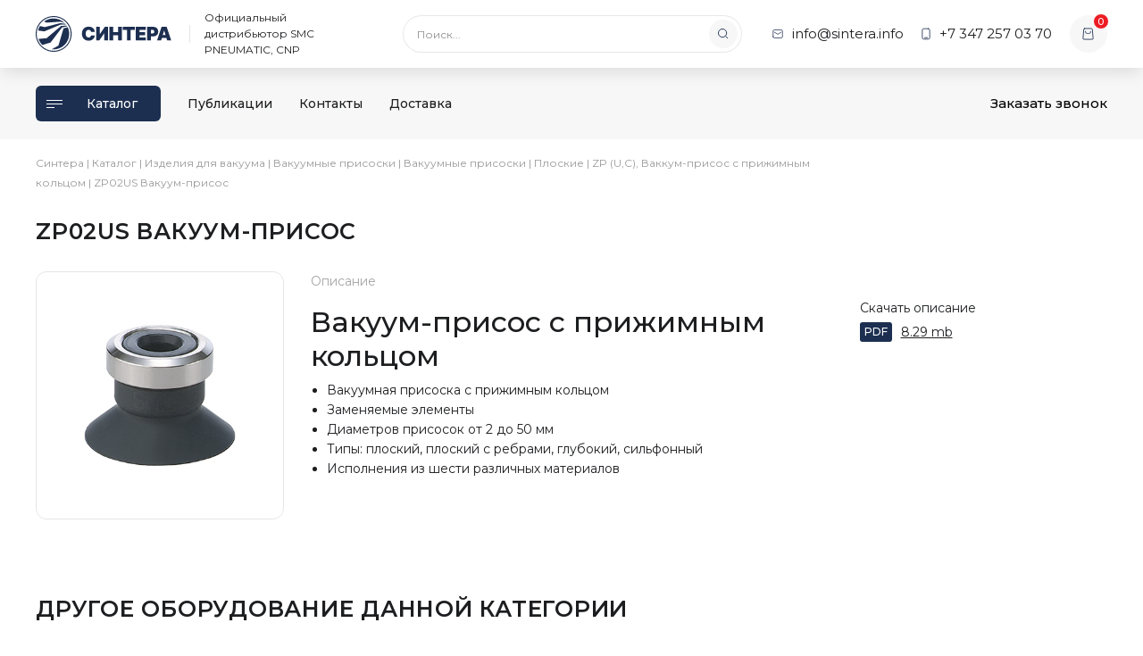

--- FILE ---
content_type: text/html; charset=UTF-8
request_url: https://sintera.info/product/zp02us-vakuum-prisos/
body_size: 10420
content:
<!DOCTYPE html>
<html lang="ru">
<head><style>img.lazy{min-height:1px}</style><link href="https://sintera.info/wp-content/plugins/w3-total-cache/pub/js/lazyload.min.js" as="script">
	<meta name="yandex-verification" content="bc3b8a4cf4c16955" />
    <meta http-equiv="Content-Type" content="text/html; charset=UTF-8">
	<meta charset="UTF-8">
	<meta name="viewport" content="width=device-width, initial-scale=1.0">
	<meta http-equiv="X-UA-Compatible" content="ie=edge">
	<meta name="theme-color" content="#1D2F51">
	<link rel="dns-prefetch" href="//fonts.googleapis.com">
	<link rel="preconnect" href="https://fonts.gstatic.com/" crossorigin>
	<meta name='robots' content='index, follow, max-image-preview:large, max-snippet:-1, max-video-preview:-1' />

	<!-- This site is optimized with the Yoast SEO plugin v26.7 - https://yoast.com/wordpress/plugins/seo/ -->
	<title>ZP02US Вакуум-присос</title>
	<meta name="description" content="ZP02US Вакуум-присос | Вакуумная присоска диаметром от 2 до 50 мм с прижимным кольцом из шести различных материалов. Типы: плоский, плоский с ребрами, глубокий, сильфонный." />
	<link rel="canonical" href="https://sintera.info/product/zp02us-vakuum-prisos/" />
	<meta property="og:locale" content="ru_RU" />
	<meta property="og:type" content="article" />
	<meta property="og:title" content="ZP02US Вакуум-присос" />
	<meta property="og:description" content="ZP02US Вакуум-присос | Вакуумная присоска диаметром от 2 до 50 мм с прижимным кольцом из шести различных материалов. Типы: плоский, плоский с ребрами, глубокий, сильфонный." />
	<meta property="og:url" content="https://sintera.info/product/zp02us-vakuum-prisos/" />
	<meta property="og:site_name" content="СИНТЕРА" />
	<meta property="article:modified_time" content="2021-03-22T06:57:04+00:00" />
	<meta property="og:image" content="https://sintera.info/wp-content/uploads/2021/02/zp-uc.png" />
	<meta property="og:image:width" content="300" />
	<meta property="og:image:height" content="300" />
	<meta property="og:image:type" content="image/png" />
	<meta name="twitter:card" content="summary_large_image" />
	<script type="application/ld+json" class="yoast-schema-graph">{"@context":"https://schema.org","@graph":[{"@type":"WebPage","@id":"https://sintera.info/product/zp02us-vakuum-prisos/","url":"https://sintera.info/product/zp02us-vakuum-prisos/","name":"ZP02US Вакуум-присос","isPartOf":{"@id":"https://sintera.info/#website"},"primaryImageOfPage":{"@id":"https://sintera.info/product/zp02us-vakuum-prisos/#primaryimage"},"image":{"@id":"https://sintera.info/product/zp02us-vakuum-prisos/#primaryimage"},"thumbnailUrl":"https://sintera.info/wp-content/uploads/2021/02/zp-uc.png","datePublished":"2019-12-16T07:16:59+00:00","dateModified":"2021-03-22T06:57:04+00:00","description":"ZP02US Вакуум-присос | Вакуумная присоска диаметром от 2 до 50 мм с прижимным кольцом из шести различных материалов. Типы: плоский, плоский с ребрами, глубокий, сильфонный.","breadcrumb":{"@id":"https://sintera.info/product/zp02us-vakuum-prisos/#breadcrumb"},"inLanguage":"ru-RU","potentialAction":[{"@type":"ReadAction","target":["https://sintera.info/product/zp02us-vakuum-prisos/"]}]},{"@type":"ImageObject","inLanguage":"ru-RU","@id":"https://sintera.info/product/zp02us-vakuum-prisos/#primaryimage","url":"https://sintera.info/wp-content/uploads/2021/02/zp-uc.png","contentUrl":"https://sintera.info/wp-content/uploads/2021/02/zp-uc.png","width":300,"height":300,"caption":"ZP40CN Вакуум-присос"},{"@type":"BreadcrumbList","@id":"https://sintera.info/product/zp02us-vakuum-prisos/#breadcrumb","itemListElement":[{"@type":"ListItem","position":1,"name":"Синтера","item":"https://sintera.info/"},{"@type":"ListItem","position":2,"name":"Каталог","item":"https://sintera.info/catalog/"},{"@type":"ListItem","position":3,"name":"Изделия для вакуума","item":"https://sintera.info/product-category/izdelija-dlja-vakuuma/"},{"@type":"ListItem","position":4,"name":"Вакуумные присоски","item":"https://sintera.info/product-category/izdelija-dlja-vakuuma/vakuumnye-prisoski/"},{"@type":"ListItem","position":5,"name":"Вакуумные присоски","item":"https://sintera.info/product-category/izdelija-dlja-vakuuma/vakuumnye-prisoski/vakuumnye-prisoski-ploskie-silfonnye-glubokie/"},{"@type":"ListItem","position":6,"name":"Плоские","item":"https://sintera.info/product-category/izdelija-dlja-vakuuma/vakuumnye-prisoski/vakuumnye-prisoski-ploskie-silfonnye-glubokie/vakuumnye-prisoski-ploskie/"},{"@type":"ListItem","position":7,"name":"ZP (U,C), Ваккум-присос с прижимным кольцом","item":"https://sintera.info/product-category/izdelija-dlja-vakuuma/vakuumnye-prisoski/vakuumnye-prisoski-ploskie-silfonnye-glubokie/vakuumnye-prisoski-ploskie/zp-vakkum-prisos-s-prizhimnym-kolczom/"},{"@type":"ListItem","position":8,"name":"ZP02US Вакуум-присос"}]},{"@type":"WebSite","@id":"https://sintera.info/#website","url":"https://sintera.info/","name":"СИНТЕРА","description":"Официальный дистрибьютор SMC PNEUMATIC, CNP","publisher":{"@id":"https://sintera.info/#organization"},"potentialAction":[{"@type":"SearchAction","target":{"@type":"EntryPoint","urlTemplate":"https://sintera.info/?s={search_term_string}"},"query-input":{"@type":"PropertyValueSpecification","valueRequired":true,"valueName":"search_term_string"}}],"inLanguage":"ru-RU"},{"@type":"Organization","@id":"https://sintera.info/#organization","name":"СИНТЕРА","url":"https://sintera.info/","logo":{"@type":"ImageObject","inLanguage":"ru-RU","@id":"https://sintera.info/#/schema/logo/image/","url":"https://sintera.info/wp-content/uploads/2021/03/sintera-email-logo.png","contentUrl":"https://sintera.info/wp-content/uploads/2021/03/sintera-email-logo.png","width":500,"height":133,"caption":"СИНТЕРА"},"image":{"@id":"https://sintera.info/#/schema/logo/image/"}}]}</script>
	<!-- / Yoast SEO plugin. -->


<style id='wp-img-auto-sizes-contain-inline-css' type='text/css'>
img:is([sizes=auto i],[sizes^="auto," i]){contain-intrinsic-size:3000px 1500px}
/*# sourceURL=wp-img-auto-sizes-contain-inline-css */
</style>
<link rel='stylesheet' id='font-awesome-css' href='https://sintera.info/wp-content/plugins/woocommerce-ajax-filters/berocket/assets/css/font-awesome.min.css?ver=6.9' type='text/css' media='all' />
<link rel='stylesheet' id='berocket_aapf_widget-style-css' href='https://sintera.info/wp-content/plugins/woocommerce-ajax-filters/assets/frontend/css/fullmain.min.css?ver=3.1.9.6' type='text/css' media='all' />
<style id='woocommerce-inline-inline-css' type='text/css'>
.woocommerce form .form-row .required { visibility: visible; }
/*# sourceURL=woocommerce-inline-inline-css */
</style>
<link rel='stylesheet' id='google-font-montserrat-css' href='//fonts.googleapis.com/css2?family=Montserrat%3Awght%40400%3B500%3B600%3B700&#038;display=swap&#038;ver=6.9' type='text/css' media='all' />
<link rel='stylesheet' id='sintera-theme-css' href='https://sintera.info/wp-content/themes/sintera/assets/css/sintera.min.css?ver=1693548198' type='text/css' media='all' />
<link rel='stylesheet' id='tablepress-default-css' href='https://sintera.info/wp-content/plugins/tablepress/css/build/default.css?ver=3.2.6' type='text/css' media='all' />
<style id='kadence-blocks-global-variables-inline-css' type='text/css'>
:root {--global-kb-font-size-sm:clamp(0.8rem, 0.73rem + 0.217vw, 0.9rem);--global-kb-font-size-md:clamp(1.1rem, 0.995rem + 0.326vw, 1.25rem);--global-kb-font-size-lg:clamp(1.75rem, 1.576rem + 0.543vw, 2rem);--global-kb-font-size-xl:clamp(2.25rem, 1.728rem + 1.63vw, 3rem);--global-kb-font-size-xxl:clamp(2.5rem, 1.456rem + 3.26vw, 4rem);--global-kb-font-size-xxxl:clamp(2.75rem, 0.489rem + 7.065vw, 6rem);}:root {--global-palette1: #3182CE;--global-palette2: #2B6CB0;--global-palette3: #1A202C;--global-palette4: #2D3748;--global-palette5: #4A5568;--global-palette6: #718096;--global-palette7: #EDF2F7;--global-palette8: #F7FAFC;--global-palette9: #ffffff;}
/*# sourceURL=kadence-blocks-global-variables-inline-css */
</style>
<script type="text/javascript" id="woocommerce-google-analytics-integration-gtag-js-after">
/* <![CDATA[ */
/* Google Analytics for WooCommerce (gtag.js) */
					window.dataLayer = window.dataLayer || [];
					function gtag(){dataLayer.push(arguments);}
					// Set up default consent state.
					for ( const mode of [{"analytics_storage":"denied","ad_storage":"denied","ad_user_data":"denied","ad_personalization":"denied","region":["AT","BE","BG","HR","CY","CZ","DK","EE","FI","FR","DE","GR","HU","IS","IE","IT","LV","LI","LT","LU","MT","NL","NO","PL","PT","RO","SK","SI","ES","SE","GB","CH"]}] || [] ) {
						gtag( "consent", "default", { "wait_for_update": 500, ...mode } );
					}
					gtag("js", new Date());
					gtag("set", "developer_id.dOGY3NW", true);
					gtag("config", "G-8X6QXDTBJM", {"track_404":true,"allow_google_signals":true,"logged_in":false,"linker":{"domains":["www.sintera.info"," www.\u0435\u043c\u0441-\u043f\u043d\u0435\u0432\u043c\u0430\u0442\u0438\u043a.\u0440\u0444"," www.emar7.ru"],"allow_incoming":false},"custom_map":{"dimension1":"logged_in"}});
//# sourceURL=woocommerce-google-analytics-integration-gtag-js-after
/* ]]> */
</script>
<script type="text/javascript" src="https://sintera.info/wp-includes/js/jquery/jquery.min.js?ver=3.7.1" id="jquery-core-js"></script>
<script type="text/javascript" src="https://sintera.info/wp-includes/js/jquery/jquery-migrate.min.js?ver=3.4.1" id="jquery-migrate-js"></script>
<script type="text/javascript" src="https://sintera.info/wp-content/plugins/woocommerce/assets/js/jquery-blockui/jquery.blockUI.min.js?ver=2.7.0-wc.10.4.3" id="wc-jquery-blockui-js" defer="defer" data-wp-strategy="defer"></script>
<script type="text/javascript" id="wc-add-to-cart-js-extra">
/* <![CDATA[ */
var wc_add_to_cart_params = {"ajax_url":"/wp-admin/admin-ajax.php","wc_ajax_url":"/?wc-ajax=%%endpoint%%","i18n_view_cart":"\u041e\u0444\u043e\u0440\u043c\u0438\u0442\u044c \u0437\u0430\u043a\u0430\u0437","cart_url":"https://sintera.info/cart/","is_cart":"","cart_redirect_after_add":"no"};
//# sourceURL=wc-add-to-cart-js-extra
/* ]]> */
</script>
<script type="text/javascript" src="https://sintera.info/wp-content/plugins/woocommerce/assets/js/frontend/add-to-cart.min.js?ver=10.4.3" id="wc-add-to-cart-js" defer="defer" data-wp-strategy="defer"></script>
<script type="text/javascript" id="wc-single-product-js-extra">
/* <![CDATA[ */
var wc_single_product_params = {"i18n_required_rating_text":"\u041f\u043e\u0436\u0430\u043b\u0443\u0439\u0441\u0442\u0430, \u043f\u043e\u0441\u0442\u0430\u0432\u044c\u0442\u0435 \u043e\u0446\u0435\u043d\u043a\u0443","i18n_rating_options":["1 \u0438\u0437 5 \u0437\u0432\u0451\u0437\u0434","2 \u0438\u0437 5 \u0437\u0432\u0451\u0437\u0434","3 \u0438\u0437 5 \u0437\u0432\u0451\u0437\u0434","4 \u0438\u0437 5 \u0437\u0432\u0451\u0437\u0434","5 \u0438\u0437 5 \u0437\u0432\u0451\u0437\u0434"],"i18n_product_gallery_trigger_text":"\u041f\u0440\u043e\u0441\u043c\u043e\u0442\u0440 \u0433\u0430\u043b\u0435\u0440\u0435\u0438 \u0438\u0437\u043e\u0431\u0440\u0430\u0436\u0435\u043d\u0438\u0439 \u0432 \u043f\u043e\u043b\u043d\u043e\u044d\u043a\u0440\u0430\u043d\u043d\u043e\u043c \u0440\u0435\u0436\u0438\u043c\u0435","review_rating_required":"yes","flexslider":{"rtl":false,"animation":"slide","smoothHeight":true,"directionNav":false,"controlNav":"thumbnails","slideshow":false,"animationSpeed":500,"animationLoop":false,"allowOneSlide":false},"zoom_enabled":"","zoom_options":[],"photoswipe_enabled":"","photoswipe_options":{"shareEl":false,"closeOnScroll":false,"history":false,"hideAnimationDuration":0,"showAnimationDuration":0},"flexslider_enabled":""};
//# sourceURL=wc-single-product-js-extra
/* ]]> */
</script>
<script type="text/javascript" src="https://sintera.info/wp-content/plugins/woocommerce/assets/js/frontend/single-product.min.js?ver=10.4.3" id="wc-single-product-js" defer="defer" data-wp-strategy="defer"></script>
<script type="text/javascript" src="https://sintera.info/wp-content/plugins/woocommerce/assets/js/js-cookie/js.cookie.min.js?ver=2.1.4-wc.10.4.3" id="wc-js-cookie-js" defer="defer" data-wp-strategy="defer"></script>
<script type="text/javascript" id="woocommerce-js-extra">
/* <![CDATA[ */
var woocommerce_params = {"ajax_url":"/wp-admin/admin-ajax.php","wc_ajax_url":"/?wc-ajax=%%endpoint%%","i18n_password_show":"\u041f\u043e\u043a\u0430\u0437\u0430\u0442\u044c \u043f\u0430\u0440\u043e\u043b\u044c","i18n_password_hide":"\u0421\u043a\u0440\u044b\u0442\u044c \u043f\u0430\u0440\u043e\u043b\u044c"};
//# sourceURL=woocommerce-js-extra
/* ]]> */
</script>
<script type="text/javascript" src="https://sintera.info/wp-content/plugins/woocommerce/assets/js/frontend/woocommerce.min.js?ver=10.4.3" id="woocommerce-js" defer="defer" data-wp-strategy="defer"></script>
	<noscript><style>.woocommerce-product-gallery{ opacity: 1 !important; }</style></noscript>
	<link rel="icon" href="https://sintera.info/wp-content/uploads/2020/12/cropped-sintera-favicon-32x32.png" sizes="32x32" />
<link rel="icon" href="https://sintera.info/wp-content/uploads/2020/12/cropped-sintera-favicon-192x192.png" sizes="192x192" />
<link rel="apple-touch-icon" href="https://sintera.info/wp-content/uploads/2020/12/cropped-sintera-favicon-180x180.png" />
<meta name="msapplication-TileImage" content="https://sintera.info/wp-content/uploads/2020/12/cropped-sintera-favicon-270x270.png" />

	<!-- Yandex.Metrika counter -->
	<script type="text/javascript" >
			(function(m,e,t,r,i,k,a){m[i]=m[i]||function(){(m[i].a=m[i].a||[]).push(arguments)};
			m[i].l=1*new Date();k=e.createElement(t),a=e.getElementsByTagName(t)[0],k.async=1,k.src=r,a.parentNode.insertBefore(k,a)})
			(window, document, "script", "https://mc.yandex.ru/metrika/tag.js", "ym");
			ym(56385748, "init", {
					 clickmap:true,
					 trackLinks:true,
					 accurateTrackBounce:true,
					 webvisor:true
			});
	</script>
	<noscript><div><img class="lazy" src="data:image/svg+xml,%3Csvg%20xmlns='http://www.w3.org/2000/svg'%20viewBox='0%200%201%201'%3E%3C/svg%3E" data-src="https://mc.yandex.ru/watch/56385748" style="position:absolute; left:-9999px;" alt="" /></div></noscript>
	<!-- /Yandex.Metrika counter -->
<link rel='stylesheet' id='wc-blocks-style-css' href='https://sintera.info/wp-content/plugins/woocommerce/assets/client/blocks/wc-blocks.css?ver=wc-10.4.3' type='text/css' media='all' />
<style id='global-styles-inline-css' type='text/css'>
:root{--wp--preset--aspect-ratio--square: 1;--wp--preset--aspect-ratio--4-3: 4/3;--wp--preset--aspect-ratio--3-4: 3/4;--wp--preset--aspect-ratio--3-2: 3/2;--wp--preset--aspect-ratio--2-3: 2/3;--wp--preset--aspect-ratio--16-9: 16/9;--wp--preset--aspect-ratio--9-16: 9/16;--wp--preset--color--black: #000000;--wp--preset--color--cyan-bluish-gray: #abb8c3;--wp--preset--color--white: #ffffff;--wp--preset--color--pale-pink: #f78da7;--wp--preset--color--vivid-red: #cf2e2e;--wp--preset--color--luminous-vivid-orange: #ff6900;--wp--preset--color--luminous-vivid-amber: #fcb900;--wp--preset--color--light-green-cyan: #7bdcb5;--wp--preset--color--vivid-green-cyan: #00d084;--wp--preset--color--pale-cyan-blue: #8ed1fc;--wp--preset--color--vivid-cyan-blue: #0693e3;--wp--preset--color--vivid-purple: #9b51e0;--wp--preset--gradient--vivid-cyan-blue-to-vivid-purple: linear-gradient(135deg,rgb(6,147,227) 0%,rgb(155,81,224) 100%);--wp--preset--gradient--light-green-cyan-to-vivid-green-cyan: linear-gradient(135deg,rgb(122,220,180) 0%,rgb(0,208,130) 100%);--wp--preset--gradient--luminous-vivid-amber-to-luminous-vivid-orange: linear-gradient(135deg,rgb(252,185,0) 0%,rgb(255,105,0) 100%);--wp--preset--gradient--luminous-vivid-orange-to-vivid-red: linear-gradient(135deg,rgb(255,105,0) 0%,rgb(207,46,46) 100%);--wp--preset--gradient--very-light-gray-to-cyan-bluish-gray: linear-gradient(135deg,rgb(238,238,238) 0%,rgb(169,184,195) 100%);--wp--preset--gradient--cool-to-warm-spectrum: linear-gradient(135deg,rgb(74,234,220) 0%,rgb(151,120,209) 20%,rgb(207,42,186) 40%,rgb(238,44,130) 60%,rgb(251,105,98) 80%,rgb(254,248,76) 100%);--wp--preset--gradient--blush-light-purple: linear-gradient(135deg,rgb(255,206,236) 0%,rgb(152,150,240) 100%);--wp--preset--gradient--blush-bordeaux: linear-gradient(135deg,rgb(254,205,165) 0%,rgb(254,45,45) 50%,rgb(107,0,62) 100%);--wp--preset--gradient--luminous-dusk: linear-gradient(135deg,rgb(255,203,112) 0%,rgb(199,81,192) 50%,rgb(65,88,208) 100%);--wp--preset--gradient--pale-ocean: linear-gradient(135deg,rgb(255,245,203) 0%,rgb(182,227,212) 50%,rgb(51,167,181) 100%);--wp--preset--gradient--electric-grass: linear-gradient(135deg,rgb(202,248,128) 0%,rgb(113,206,126) 100%);--wp--preset--gradient--midnight: linear-gradient(135deg,rgb(2,3,129) 0%,rgb(40,116,252) 100%);--wp--preset--font-size--small: 13px;--wp--preset--font-size--medium: 20px;--wp--preset--font-size--large: 36px;--wp--preset--font-size--x-large: 42px;--wp--preset--spacing--20: 0.44rem;--wp--preset--spacing--30: 0.67rem;--wp--preset--spacing--40: 1rem;--wp--preset--spacing--50: 1.5rem;--wp--preset--spacing--60: 2.25rem;--wp--preset--spacing--70: 3.38rem;--wp--preset--spacing--80: 5.06rem;--wp--preset--shadow--natural: 6px 6px 9px rgba(0, 0, 0, 0.2);--wp--preset--shadow--deep: 12px 12px 50px rgba(0, 0, 0, 0.4);--wp--preset--shadow--sharp: 6px 6px 0px rgba(0, 0, 0, 0.2);--wp--preset--shadow--outlined: 6px 6px 0px -3px rgb(255, 255, 255), 6px 6px rgb(0, 0, 0);--wp--preset--shadow--crisp: 6px 6px 0px rgb(0, 0, 0);}:where(.is-layout-flex){gap: 0.5em;}:where(.is-layout-grid){gap: 0.5em;}body .is-layout-flex{display: flex;}.is-layout-flex{flex-wrap: wrap;align-items: center;}.is-layout-flex > :is(*, div){margin: 0;}body .is-layout-grid{display: grid;}.is-layout-grid > :is(*, div){margin: 0;}:where(.wp-block-columns.is-layout-flex){gap: 2em;}:where(.wp-block-columns.is-layout-grid){gap: 2em;}:where(.wp-block-post-template.is-layout-flex){gap: 1.25em;}:where(.wp-block-post-template.is-layout-grid){gap: 1.25em;}.has-black-color{color: var(--wp--preset--color--black) !important;}.has-cyan-bluish-gray-color{color: var(--wp--preset--color--cyan-bluish-gray) !important;}.has-white-color{color: var(--wp--preset--color--white) !important;}.has-pale-pink-color{color: var(--wp--preset--color--pale-pink) !important;}.has-vivid-red-color{color: var(--wp--preset--color--vivid-red) !important;}.has-luminous-vivid-orange-color{color: var(--wp--preset--color--luminous-vivid-orange) !important;}.has-luminous-vivid-amber-color{color: var(--wp--preset--color--luminous-vivid-amber) !important;}.has-light-green-cyan-color{color: var(--wp--preset--color--light-green-cyan) !important;}.has-vivid-green-cyan-color{color: var(--wp--preset--color--vivid-green-cyan) !important;}.has-pale-cyan-blue-color{color: var(--wp--preset--color--pale-cyan-blue) !important;}.has-vivid-cyan-blue-color{color: var(--wp--preset--color--vivid-cyan-blue) !important;}.has-vivid-purple-color{color: var(--wp--preset--color--vivid-purple) !important;}.has-black-background-color{background-color: var(--wp--preset--color--black) !important;}.has-cyan-bluish-gray-background-color{background-color: var(--wp--preset--color--cyan-bluish-gray) !important;}.has-white-background-color{background-color: var(--wp--preset--color--white) !important;}.has-pale-pink-background-color{background-color: var(--wp--preset--color--pale-pink) !important;}.has-vivid-red-background-color{background-color: var(--wp--preset--color--vivid-red) !important;}.has-luminous-vivid-orange-background-color{background-color: var(--wp--preset--color--luminous-vivid-orange) !important;}.has-luminous-vivid-amber-background-color{background-color: var(--wp--preset--color--luminous-vivid-amber) !important;}.has-light-green-cyan-background-color{background-color: var(--wp--preset--color--light-green-cyan) !important;}.has-vivid-green-cyan-background-color{background-color: var(--wp--preset--color--vivid-green-cyan) !important;}.has-pale-cyan-blue-background-color{background-color: var(--wp--preset--color--pale-cyan-blue) !important;}.has-vivid-cyan-blue-background-color{background-color: var(--wp--preset--color--vivid-cyan-blue) !important;}.has-vivid-purple-background-color{background-color: var(--wp--preset--color--vivid-purple) !important;}.has-black-border-color{border-color: var(--wp--preset--color--black) !important;}.has-cyan-bluish-gray-border-color{border-color: var(--wp--preset--color--cyan-bluish-gray) !important;}.has-white-border-color{border-color: var(--wp--preset--color--white) !important;}.has-pale-pink-border-color{border-color: var(--wp--preset--color--pale-pink) !important;}.has-vivid-red-border-color{border-color: var(--wp--preset--color--vivid-red) !important;}.has-luminous-vivid-orange-border-color{border-color: var(--wp--preset--color--luminous-vivid-orange) !important;}.has-luminous-vivid-amber-border-color{border-color: var(--wp--preset--color--luminous-vivid-amber) !important;}.has-light-green-cyan-border-color{border-color: var(--wp--preset--color--light-green-cyan) !important;}.has-vivid-green-cyan-border-color{border-color: var(--wp--preset--color--vivid-green-cyan) !important;}.has-pale-cyan-blue-border-color{border-color: var(--wp--preset--color--pale-cyan-blue) !important;}.has-vivid-cyan-blue-border-color{border-color: var(--wp--preset--color--vivid-cyan-blue) !important;}.has-vivid-purple-border-color{border-color: var(--wp--preset--color--vivid-purple) !important;}.has-vivid-cyan-blue-to-vivid-purple-gradient-background{background: var(--wp--preset--gradient--vivid-cyan-blue-to-vivid-purple) !important;}.has-light-green-cyan-to-vivid-green-cyan-gradient-background{background: var(--wp--preset--gradient--light-green-cyan-to-vivid-green-cyan) !important;}.has-luminous-vivid-amber-to-luminous-vivid-orange-gradient-background{background: var(--wp--preset--gradient--luminous-vivid-amber-to-luminous-vivid-orange) !important;}.has-luminous-vivid-orange-to-vivid-red-gradient-background{background: var(--wp--preset--gradient--luminous-vivid-orange-to-vivid-red) !important;}.has-very-light-gray-to-cyan-bluish-gray-gradient-background{background: var(--wp--preset--gradient--very-light-gray-to-cyan-bluish-gray) !important;}.has-cool-to-warm-spectrum-gradient-background{background: var(--wp--preset--gradient--cool-to-warm-spectrum) !important;}.has-blush-light-purple-gradient-background{background: var(--wp--preset--gradient--blush-light-purple) !important;}.has-blush-bordeaux-gradient-background{background: var(--wp--preset--gradient--blush-bordeaux) !important;}.has-luminous-dusk-gradient-background{background: var(--wp--preset--gradient--luminous-dusk) !important;}.has-pale-ocean-gradient-background{background: var(--wp--preset--gradient--pale-ocean) !important;}.has-electric-grass-gradient-background{background: var(--wp--preset--gradient--electric-grass) !important;}.has-midnight-gradient-background{background: var(--wp--preset--gradient--midnight) !important;}.has-small-font-size{font-size: var(--wp--preset--font-size--small) !important;}.has-medium-font-size{font-size: var(--wp--preset--font-size--medium) !important;}.has-large-font-size{font-size: var(--wp--preset--font-size--large) !important;}.has-x-large-font-size{font-size: var(--wp--preset--font-size--x-large) !important;}
/*# sourceURL=global-styles-inline-css */
</style>
</head>
<body class="wp-singular product-template-default single single-product postid-15733 wp-theme-sintera theme-sintera woocommerce woocommerce-page woocommerce-no-js">


<!-- Шапка -->
<header class="main-header">
	<div class="main-header-top">
		<div class="main-header-top-wrapper container">
			<div class="main-header-top-left">
				<a class="main-header-logo sintera-logo" href="/" title="На главную">
					<img class="main-header-logo-image sintera-logo-image lazy" src="data:image/svg+xml,%3Csvg%20xmlns='http://www.w3.org/2000/svg'%20viewBox='0%200%201%201'%3E%3C/svg%3E" data-src="https://sintera.info/wp-content/themes/sintera/assets/images/sintera-logo.svg" alt="Синтера">
				</a>

				<div class="main-header-description">Официальный дистрибьютор SMC PNEUMATIC, CNP</div>
			</div>

			<div class="main-header-search">
				
<form role="search" class="sintera-search" action="https://sintera.info/poisk/">
  <input type="search" name="q" value="" placeholder="Поиск..." autocomplete="off">
  <button type="submit"><svg ><use xlink:href='https://sintera.info/wp-content/themes/sintera/assets/images/sprite.svg#magnifier'></use></svg></button>
</form>			</div>
				
			<div class="main-header-top-right">
				<a class="main-header-email" href="mailto:info@sintera.info">
					<svg ><use xlink:href='https://sintera.info/wp-content/themes/sintera/assets/images/sprite.svg#envelope'></use></svg>					<span>info@sintera.info</span>
				</a>

				<a class="main-header-phone" href="tel:+73472570370">
					<svg ><use xlink:href='https://sintera.info/wp-content/themes/sintera/assets/images/sprite.svg#phone'></use></svg>					<span>+7 347 257 03 70</span>
				</a>

				<a class="main-header-cart" href="https://sintera.info/cart/">
					<svg ><use xlink:href='https://sintera.info/wp-content/themes/sintera/assets/images/sprite.svg#cart'></use></svg>					<span>0</span>
				</a>

				<button class="main-header-menu-button" type="button" data-toggle="modal" data-target="#mobileMenuModal"><span></span></button>
			</div>
		</div>
	</div>

	<div class="main-header-bottom">
		<div class="main-header-bottom-wrapper container">
			<a class="main-header-catalog" href="/catalog/">
				<span></span>
				Каталог
			</a>
			<nav class="main-header-menu"><ul class=""><li id="menu-item-50" class="menu-item menu-item-type-post_type_archive menu-item-object-publication menu-item-50"><a href="https://sintera.info/publications/">Публикации</a></li>
<li id="menu-item-18" class="menu-item menu-item-type-post_type menu-item-object-page menu-item-18"><a href="https://sintera.info/kontakty/">Контакты</a></li>
<li id="menu-item-25481" class="menu-item menu-item-type-post_type menu-item-object-page menu-item-25481"><a href="https://sintera.info/dostavka/">Доставка</a></li>
</ul></nav>			<button class="main-header-feedback" type="button" data-toggle="modal" data-target="#feedbackModal">Заказать звонок</button>
		</div>
	</div>
	
	<div class="main-header-mobile-search container">
		
<form role="search" class="sintera-search" action="https://sintera.info/poisk/">
  <input type="search" name="q" value="" placeholder="Поиск..." autocomplete="off">
  <button type="submit"><svg ><use xlink:href='https://sintera.info/wp-content/themes/sintera/assets/images/sprite.svg#magnifier'></use></svg></button>
</form>	</div>

	<!-- Мобильное меню -->
	<div class="mobile-menu modal" id="mobileMenuModal" tabindex="-1" role="dialog" aria-hidden="true">
		<div class="modal-dialog" role="document">
			<div class="modal-content">

				<div class="mobile-menu-top">
					<a class="sintera-logo" href="/" title="На главную">
						<img class="sintera-logo-image lazy" src="data:image/svg+xml,%3Csvg%20xmlns='http://www.w3.org/2000/svg'%20viewBox='0%200%201%201'%3E%3C/svg%3E" data-src="https://sintera.info/wp-content/themes/sintera/assets/images/sintera-logo.svg" alt="Синтера">
					</a>
					<button class="mobile-menu-close" type="button" class="close" data-dismiss="modal" aria-label="Close">
						<svg ><use xlink:href='https://sintera.info/wp-content/themes/sintera/assets/images/sprite.svg#cross'></use></svg>					</button>
				</div>

				<nav class="mobile-menu-nav">
					<a class="mobile-menu-catalog" href="/catalog/">Каталог</a>
					<ul class=""><li class="menu-item menu-item-type-post_type_archive menu-item-object-publication menu-item-50"><a href="https://sintera.info/publications/">Публикации</a></li>
<li class="menu-item menu-item-type-post_type menu-item-object-page menu-item-18"><a href="https://sintera.info/kontakty/">Контакты</a></li>
<li class="menu-item menu-item-type-post_type menu-item-object-page menu-item-25481"><a href="https://sintera.info/dostavka/">Доставка</a></li>
</ul>				</nav>

				<div class="main-footer-contacts">
					<a href="tel:+73472570370">+7 347 257 03 70</a>
					<a href="mailto:info@sintera.info">info@sintera.info</a>
				</div>

				<div class="main-footer-addresses">
											<div>Уфа — пр. Октября 132/3, офис 1203</div>
											<div></div>
											<div></div>
									</div>

				<div class="main-footer-socials">
									</div>

			</div>
		</div>
	</div>
	<!-- /Мобильное меню -->
</header>
<!-- /Шапка -->
<div class="container">
  <div class="row">
    <div class="col-lg-9">
      <nav class="sintera-breadcrumbs"><span><span><a href="https://sintera.info/">Синтера</a></span> | <span><a href="https://sintera.info/catalog/">Каталог</a></span> | <span><a href="https://sintera.info/product-category/izdelija-dlja-vakuuma/">Изделия для вакуума</a></span> | <span><a href="https://sintera.info/product-category/izdelija-dlja-vakuuma/vakuumnye-prisoski/">Вакуумные присоски</a></span> | <span><a href="https://sintera.info/product-category/izdelija-dlja-vakuuma/vakuumnye-prisoski/vakuumnye-prisoski-ploskie-silfonnye-glubokie/">Вакуумные присоски</a></span> | <span><a href="https://sintera.info/product-category/izdelija-dlja-vakuuma/vakuumnye-prisoski/vakuumnye-prisoski-ploskie-silfonnye-glubokie/vakuumnye-prisoski-ploskie/">Плоские</a></span> | <span><a href="https://sintera.info/product-category/izdelija-dlja-vakuuma/vakuumnye-prisoski/vakuumnye-prisoski-ploskie-silfonnye-glubokie/vakuumnye-prisoski-ploskie/zp-vakkum-prisos-s-prizhimnym-kolczom/">ZP (U,C), Ваккум-присос с прижимным кольцом</a></span> | <span class="breadcrumb_last" aria-current="page">ZP02US Вакуум-присос</span></span></nav>      
<h1 class="sintera-page-title">ZP02US Вакуум-присос</h1>
    </div>
  </div>
</div>
<div class="product-page container">
			
		<div class="woocommerce-notices-wrapper"></div>
<div class="product-page-content">
	<div class="row">

		<div class="product-page-gallery-column col-lg-3">
			<div class="product-page-gallery swiper-container">
				<div class="swiper-wrapper">
											<div class="product-page-gallery-item swiper-slide">
							<div class="product-page-gallery-item-image">
								<img width="300" height="300" src="data:image/svg+xml,%3Csvg%20xmlns='http://www.w3.org/2000/svg'%20viewBox='0%200%20300%20300'%3E%3C/svg%3E" data-src="https://sintera.info/wp-content/uploads/2021/02/zp-uc.png" class="attachment-medium size-medium lazy" alt="ZP40CN Вакуум-присос" decoding="async" fetchpriority="high" data-srcset="https://sintera.info/wp-content/uploads/2021/02/zp-uc.png 300w, https://sintera.info/wp-content/uploads/2021/02/zp-uc-150x150.png 150w, https://sintera.info/wp-content/uploads/2021/02/zp-uc-100x100.png 100w" data-sizes="(max-width: 300px) 100vw, 300px" />							</div>
						</div>
									</div>
			</div>
					</div>

		<div class="product-page-description-column col-lg-6">
			<div class="product-page-description-title">Описание</div>
			<div class="product-page-description">
				<h2 class="heading-02" data-swiftype-index="true">Вакуум-присос с прижимным кольцом</h2>
<ul>
<li>Вакуумная присоска с прижимным кольцом</li>
<li>Заменяемые элементы</li>
<li>Диаметров присосок от 2 до 50 мм</li>
<li>Типы: плоский, плоский с ребрами, глубокий, сильфонный</li>
<li>Исполнения из шести различных материалов</li>
</ul>
<p>&nbsp;</p>
			</div>
		</div>

		<div class="product-page-price-column col-lg-3">
										<div class="product-page-file sintera-file">
					<div class="sintera-file-title">Скачать описание</div>
					<div class="sintera-file-row">
						<div class="sintera-file-ext">pdf</div>
						<a class="sintera-file-size" href="https://sintera.info/wp-content/uploads/2021/02/zp_suctioncup.pdf" target="_blank">8.29 mb</a>
					</div>
				</div>
					</div>
	</div>
</div>


<!-- Другие товары -->
	<div class="product-page-offers">
		<h2 class="sintera-page-title">Другое оборудование данной категории</h2>
		<div class="row">
							
<div class="product col-6 col-lg-3">
	<a class="product-image" href="https://sintera.info/product/zp40cs-vakuum-prisos-sintera/" title="ZP40CS Вакуум-присос">
		<div class="product-image-wrapper">
			<div class="product-image-wrapper"><img width="300" height="300" src="data:image/svg+xml,%3Csvg%20xmlns='http://www.w3.org/2000/svg'%20viewBox='0%200%20300%20300'%3E%3C/svg%3E" data-src="https://sintera.info/wp-content/uploads/2021/02/zp-uc.png" class="attachment-shop_catalog size-shop_catalog wp-post-image lazy" alt="ZP40CN Вакуум-присос" decoding="async" data-srcset="https://sintera.info/wp-content/uploads/2021/02/zp-uc.png 300w, https://sintera.info/wp-content/uploads/2021/02/zp-uc-150x150.png 150w, https://sintera.info/wp-content/uploads/2021/02/zp-uc-100x100.png 100w" data-sizes="(max-width: 300px) 100vw, 300px" /></div>		</div>
	</a>
	<a class="product-name" href="https://sintera.info/product/zp40cs-vakuum-prisos-sintera/" title="ZP40CS Вакуум-присос">ZP40CS Вакуум-присос</a>
	</div>
							
<div class="product col-6 col-lg-3">
	<a class="product-image" href="https://sintera.info/product/zp04un-vakuum-prisos/" title="ZP04UN Вакуум-присос">
		<div class="product-image-wrapper">
			<div class="product-image-wrapper"><img width="300" height="300" src="data:image/svg+xml,%3Csvg%20xmlns='http://www.w3.org/2000/svg'%20viewBox='0%200%20300%20300'%3E%3C/svg%3E" data-src="https://sintera.info/wp-content/uploads/2021/02/zp-uc.png" class="attachment-shop_catalog size-shop_catalog wp-post-image lazy" alt="ZP40CN Вакуум-присос" decoding="async" data-srcset="https://sintera.info/wp-content/uploads/2021/02/zp-uc.png 300w, https://sintera.info/wp-content/uploads/2021/02/zp-uc-150x150.png 150w, https://sintera.info/wp-content/uploads/2021/02/zp-uc-100x100.png 100w" data-sizes="(max-width: 300px) 100vw, 300px" /></div>		</div>
	</a>
	<a class="product-name" href="https://sintera.info/product/zp04un-vakuum-prisos/" title="ZP04UN Вакуум-присос">ZP04UN Вакуум-присос</a>
	</div>
							
<div class="product col-6 col-lg-3">
	<a class="product-image" href="https://sintera.info/product/zp04ugn-vakuum-prisos/" title="ZP04UGN Вакуум-присос">
		<div class="product-image-wrapper">
			<div class="product-image-wrapper"><img width="300" height="300" src="data:image/svg+xml,%3Csvg%20xmlns='http://www.w3.org/2000/svg'%20viewBox='0%200%20300%20300'%3E%3C/svg%3E" data-src="https://sintera.info/wp-content/uploads/2021/02/zp-uc.png" class="attachment-shop_catalog size-shop_catalog wp-post-image lazy" alt="ZP40CN Вакуум-присос" decoding="async" data-srcset="https://sintera.info/wp-content/uploads/2021/02/zp-uc.png 300w, https://sintera.info/wp-content/uploads/2021/02/zp-uc-150x150.png 150w, https://sintera.info/wp-content/uploads/2021/02/zp-uc-100x100.png 100w" data-sizes="auto, (max-width: 300px) 100vw, 300px" /></div>		</div>
	</a>
	<a class="product-name" href="https://sintera.info/product/zp04ugn-vakuum-prisos/" title="ZP04UGN Вакуум-присос">ZP04UGN Вакуум-присос</a>
	</div>
							
<div class="product col-6 col-lg-3">
	<a class="product-image" href="https://sintera.info/product/zp16us-vakuum-prisos/" title="ZP16US Вакуум-присос">
		<div class="product-image-wrapper">
			<div class="product-image-wrapper"><img width="300" height="300" src="data:image/svg+xml,%3Csvg%20xmlns='http://www.w3.org/2000/svg'%20viewBox='0%200%20300%20300'%3E%3C/svg%3E" data-src="https://sintera.info/wp-content/uploads/2021/02/zp-uc.png" class="attachment-shop_catalog size-shop_catalog wp-post-image lazy" alt="ZP40CN Вакуум-присос" decoding="async" data-srcset="https://sintera.info/wp-content/uploads/2021/02/zp-uc.png 300w, https://sintera.info/wp-content/uploads/2021/02/zp-uc-150x150.png 150w, https://sintera.info/wp-content/uploads/2021/02/zp-uc-100x100.png 100w" data-sizes="auto, (max-width: 300px) 100vw, 300px" /></div>		</div>
	</a>
	<a class="product-name" href="https://sintera.info/product/zp16us-vakuum-prisos/" title="ZP16US Вакуум-присос">ZP16US Вакуум-присос</a>
	</div>
								</div>
		<div class="row">
			<div class="col-lg-3">
				<a href="https://sintera.info/product-category/izdelija-dlja-vakuuma/vakuumnye-prisoski/vakuumnye-prisoski-ploskie-silfonnye-glubokie/vakuumnye-prisoski-ploskie/zp-vakkum-prisos-s-prizhimnym-kolczom/" class="product-page-offers-button sintera-outline-button">Смотреть все</a>
			</div>
		</div>
	</div>
<!-- /Другие товары -->



	</div>


<!-- Подвал -->
<footer class="main-footer">
  <div class="main-footer-top container">
    <div class="row">
      <div class="col-12 col-lg-3">
        <a class="sintera-logo" href="/" title="На главную">
          <img class="sintera-logo-image lazy" src="data:image/svg+xml,%3Csvg%20xmlns='http://www.w3.org/2000/svg'%20viewBox='0%200%201%201'%3E%3C/svg%3E" data-src="https://sintera.info/wp-content/themes/sintera/assets/images/sintera-logo.svg" alt="Синтера">
        </a>

        <div class="main-footer-contacts">
          <a href="tel:+73472570370">+7 347 257 03 70</a>
          <a href="mailto:info@sintera.info">info@sintera.info</a>
        </div>

        <div class="main-footer-addresses">
                      <div>Уфа — пр. Октября 132/3, офис 1203</div>
                      <div></div>
                      <div></div>
                  </div>

        <div class="main-footer-socials">
                  </div>
      </div>

      <div class="col-12 col-lg-3">
        <nav class="main-footer-menu"><ul class=""><li id="menu-item-46" class="menu-item menu-item-type-post_type menu-item-object-page current_page_parent menu-item-46"><a href="https://sintera.info/catalog/">Каталог</a></li>
<li id="menu-item-51" class="menu-item menu-item-type-post_type_archive menu-item-object-publication menu-item-51"><a href="https://sintera.info/publications/">Публикации</a></li>
<li id="menu-item-27" class="menu-item menu-item-type-post_type menu-item-object-page menu-item-27"><a href="https://sintera.info/kontakty/">Контакты</a></li>
<li id="menu-item-25483" class="menu-item menu-item-type-post_type menu-item-object-page menu-item-25483"><a href="https://sintera.info/dostavka/">Доставка</a></li>
</ul></nav>      </div>
    </div>
  </div>
  <div class="main-footer-bottom">
    <div class="container">&copy; 2026, Синтера. <a href="/privacy-policy/">Политика конфиденциальности</a>
    <p class="company-link">
    </p>
    </div>
  </div> 
</footer>
<!-- /Подвал -->


<!-- Окно заказа звонка -->
<div class="sintera-modal modal fade" id="feedbackModal" tabindex="-1" role="dialog" aria-labelledby="feedbackModalLabel" aria-hidden="true">
  <div class="modal-dialog" role="document">
    <div class="sintera-modal-content modal-content">
      <button class="sintera-modal-close" type="button" class="close" data-dismiss="modal" aria-label="Close">
        <svg ><use xlink:href='https://sintera.info/wp-content/themes/sintera/assets/images/sprite.svg#cross'></use></svg>      </button>
      <div class="sintera-modal-title" id="feedbackModalLabel">Заказать звонок</div>
      <form class="sintera-modal-form" method="post" action="https://sintera.info/wp-admin/admin-ajax.php" data-action="sintera_feedback">
        <input class="sintera-input" type="text" name="name" placeholder="Ваше имя" required>
        <input class="sintera-input" type="tel" name="phone" placeholder="Ваш телефон" required>
        <button class="sintera-button" type="submit">Отправить заявку</button>
        <div class="sintera-modal-privacy">Нажимая на кнопку Отправить заявку, вы соглашаетесь с нашей <a href="/privacy-policy/">Политикой конфиденциальности</a>.</div>
      </form>
    </div>
  </div>
</div>
<!-- /Окно заказа звонка -->


<script type="speculationrules">
{"prefetch":[{"source":"document","where":{"and":[{"href_matches":"/*"},{"not":{"href_matches":["/wp-*.php","/wp-admin/*","/wp-content/uploads/*","/wp-content/*","/wp-content/plugins/*","/wp-content/themes/sintera/*","/*\\?(.+)"]}},{"not":{"selector_matches":"a[rel~=\"nofollow\"]"}},{"not":{"selector_matches":".no-prefetch, .no-prefetch a"}}]},"eagerness":"conservative"}]}
</script>
	<script type='text/javascript'>
		(function () {
			var c = document.body.className;
			c = c.replace(/woocommerce-no-js/, 'woocommerce-js');
			document.body.className = c;
		})();
	</script>
	<script type="text/javascript" src="https://www.googletagmanager.com/gtag/js?id=G-8X6QXDTBJM" id="google-tag-manager-js" data-wp-strategy="async"></script>
<script type="text/javascript" src="https://sintera.info/wp-includes/js/dist/hooks.min.js?ver=dd5603f07f9220ed27f1" id="wp-hooks-js"></script>
<script type="text/javascript" src="https://sintera.info/wp-includes/js/dist/i18n.min.js?ver=c26c3dc7bed366793375" id="wp-i18n-js"></script>
<script type="text/javascript" id="wp-i18n-js-after">
/* <![CDATA[ */
wp.i18n.setLocaleData( { 'text direction\u0004ltr': [ 'ltr' ] } );
//# sourceURL=wp-i18n-js-after
/* ]]> */
</script>
<script type="text/javascript" src="https://sintera.info/wp-content/plugins/woocommerce-google-analytics-integration/assets/js/build/main.js?ver=ecfb1dac432d1af3fbe6" id="woocommerce-google-analytics-integration-js"></script>
<script type="text/javascript" src="https://sintera.info/wp-content/themes/sintera/assets/vendor/bootstrap.min.js?ver=1.0" id="bootstrap-js"></script>
<script type="text/javascript" src="https://sintera.info/wp-content/themes/sintera/assets/vendor/jquery.mask.min.js?ver=1.0" id="jquery-mask-js"></script>
<script type="text/javascript" src="https://sintera.info/wp-content/themes/sintera/assets/js/sintera.min.js?ver=1631637226" id="sintera-theme-js"></script>
<script type="text/javascript" src="https://sintera.info/wp-content/plugins/woocommerce/assets/js/sourcebuster/sourcebuster.min.js?ver=10.4.3" id="sourcebuster-js-js"></script>
<script type="text/javascript" id="wc-order-attribution-js-extra">
/* <![CDATA[ */
var wc_order_attribution = {"params":{"lifetime":1.0e-5,"session":30,"base64":false,"ajaxurl":"https://sintera.info/wp-admin/admin-ajax.php","prefix":"wc_order_attribution_","allowTracking":true},"fields":{"source_type":"current.typ","referrer":"current_add.rf","utm_campaign":"current.cmp","utm_source":"current.src","utm_medium":"current.mdm","utm_content":"current.cnt","utm_id":"current.id","utm_term":"current.trm","utm_source_platform":"current.plt","utm_creative_format":"current.fmt","utm_marketing_tactic":"current.tct","session_entry":"current_add.ep","session_start_time":"current_add.fd","session_pages":"session.pgs","session_count":"udata.vst","user_agent":"udata.uag"}};
//# sourceURL=wc-order-attribution-js-extra
/* ]]> */
</script>
<script type="text/javascript" src="https://sintera.info/wp-content/plugins/woocommerce/assets/js/frontend/order-attribution.min.js?ver=10.4.3" id="wc-order-attribution-js"></script>
<script type="text/javascript" id="woocommerce-google-analytics-integration-data-js-after">
/* <![CDATA[ */
window.ga4w = { data: {"cart":{"items":[],"coupons":[],"totals":{"currency_code":"RUB","total_price":0,"currency_minor_unit":0}},"product":{"id":15733,"name":"ZP02US \u0412\u0430\u043a\u0443\u0443\u043c-\u043f\u0440\u0438\u0441\u043e\u0441","categories":[{"name":"ZP (U,C), \u0412\u0430\u043a\u043a\u0443\u043c-\u043f\u0440\u0438\u0441\u043e\u0441 \u0441 \u043f\u0440\u0438\u0436\u0438\u043c\u043d\u044b\u043c \u043a\u043e\u043b\u044c\u0446\u043e\u043c"},{"name":"\u0412\u0430\u043a\u0443\u0443\u043c\u043d\u044b\u0435 \u043f\u0440\u0438\u0441\u043e\u0441\u043a\u0438"},{"name":"\u041f\u043b\u043e\u0441\u043a\u0438\u0435"},{"name":"\u0418\u0437\u0434\u0435\u043b\u0438\u044f \u0434\u043b\u044f \u0432\u0430\u043a\u0443\u0443\u043c\u0430"},{"name":"\u0412\u0430\u043a\u0443\u0443\u043c\u043d\u044b\u0435 \u043f\u0440\u0438\u0441\u043e\u0441\u043a\u0438"}],"prices":{"price":153,"currency_minor_unit":0},"extensions":{"woocommerce_google_analytics_integration":{"identifier":"15733"}}},"events":["view_item"]}, settings: {"tracker_function_name":"gtag","events":["purchase","add_to_cart","remove_from_cart","view_item_list","select_content","view_item","begin_checkout"],"identifier":"product_id"} }; document.dispatchEvent(new Event("ga4w:ready"));
//# sourceURL=woocommerce-google-analytics-integration-data-js-after
/* ]]> */
</script>


<!-- Bitrix24 widget -->
<script>
  (function(w,d,u){
    var s=d.createElement('script');s.async=true;s.src=u+'?'+(Date.now()/60000|0);
    var h=d.getElementsByTagName('script')[0];h.parentNode.insertBefore(s,h);
  })(window,document,'https://cdn-ru.bitrix24.ru/b14878052/crm/site_button/loader_2_0qet69.js');
</script>
<!-- /Bitrix24 widget -->
<script>window.w3tc_lazyload=1,window.lazyLoadOptions={elements_selector:".lazy",callback_loaded:function(t){var e;try{e=new CustomEvent("w3tc_lazyload_loaded",{detail:{e:t}})}catch(a){(e=document.createEvent("CustomEvent")).initCustomEvent("w3tc_lazyload_loaded",!1,!1,{e:t})}window.dispatchEvent(e)}}</script><script async src="https://sintera.info/wp-content/plugins/w3-total-cache/pub/js/lazyload.min.js"></script></body>
</html>
<!--
Performance optimized by W3 Total Cache. Learn more: https://www.boldgrid.com/w3-total-cache/?utm_source=w3tc&utm_medium=footer_comment&utm_campaign=free_plugin

Кэширование страницы с использованием Disk: Enhanced 
Отложенная загрузка

Served from: sintera.info @ 2026-01-19 21:14:39 by W3 Total Cache
-->